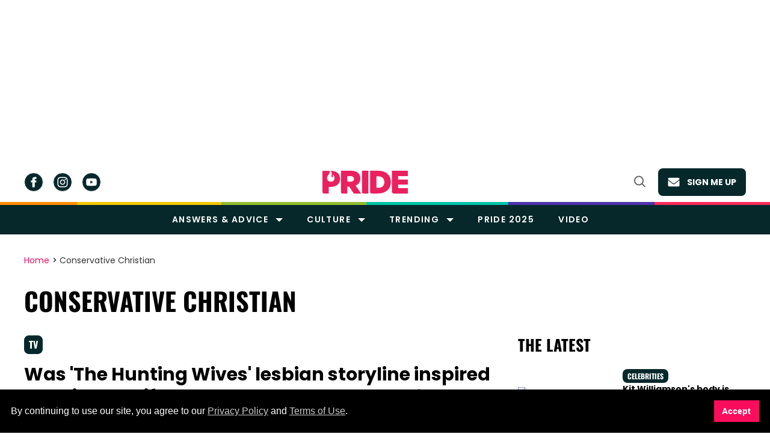

--- FILE ---
content_type: text/html; charset=utf-8
request_url: https://www.google.com/recaptcha/api2/aframe
body_size: 269
content:
<!DOCTYPE HTML><html><head><meta http-equiv="content-type" content="text/html; charset=UTF-8"></head><body><script nonce="wtwOdGFOFkz4WIoAEKvWvw">/** Anti-fraud and anti-abuse applications only. See google.com/recaptcha */ try{var clients={'sodar':'https://pagead2.googlesyndication.com/pagead/sodar?'};window.addEventListener("message",function(a){try{if(a.source===window.parent){var b=JSON.parse(a.data);var c=clients[b['id']];if(c){var d=document.createElement('img');d.src=c+b['params']+'&rc='+(localStorage.getItem("rc::a")?sessionStorage.getItem("rc::b"):"");window.document.body.appendChild(d);sessionStorage.setItem("rc::e",parseInt(sessionStorage.getItem("rc::e")||0)+1);localStorage.setItem("rc::h",'1769228735166');}}}catch(b){}});window.parent.postMessage("_grecaptcha_ready", "*");}catch(b){}</script></body></html>

--- FILE ---
content_type: text/vtt
request_url: https://cdn.jwplayer.com/strips/uT8kltTR-120.vtt
body_size: 177
content:
WEBVTT

00:00.000 --> 00:02.000
uT8kltTR-120.jpg#xywh=0,0,120,67

00:02.000 --> 00:04.000
uT8kltTR-120.jpg#xywh=120,0,120,67

00:04.000 --> 00:06.000
uT8kltTR-120.jpg#xywh=240,0,120,67

00:06.000 --> 00:08.000
uT8kltTR-120.jpg#xywh=360,0,120,67

00:08.000 --> 00:10.000
uT8kltTR-120.jpg#xywh=0,67,120,67

00:10.000 --> 00:12.000
uT8kltTR-120.jpg#xywh=120,67,120,67

00:12.000 --> 00:14.000
uT8kltTR-120.jpg#xywh=240,67,120,67

00:14.000 --> 00:16.000
uT8kltTR-120.jpg#xywh=360,67,120,67

00:16.000 --> 00:18.000
uT8kltTR-120.jpg#xywh=0,134,120,67

00:18.000 --> 00:20.000
uT8kltTR-120.jpg#xywh=120,134,120,67

00:20.000 --> 00:22.000
uT8kltTR-120.jpg#xywh=240,134,120,67

00:22.000 --> 00:24.000
uT8kltTR-120.jpg#xywh=360,134,120,67

00:24.000 --> 00:26.000
uT8kltTR-120.jpg#xywh=0,201,120,67

00:26.000 --> 00:28.000
uT8kltTR-120.jpg#xywh=120,201,120,67

00:28.000 --> 00:30.000
uT8kltTR-120.jpg#xywh=240,201,120,67

00:30.000 --> 00:32.000
uT8kltTR-120.jpg#xywh=360,201,120,67

00:32.000 --> 00:34.000
uT8kltTR-120.jpg#xywh=0,268,120,67

00:34.000 --> 00:36.000
uT8kltTR-120.jpg#xywh=120,268,120,67

00:36.000 --> 00:38.000
uT8kltTR-120.jpg#xywh=240,268,120,67

00:38.000 --> 00:40.000
uT8kltTR-120.jpg#xywh=360,268,120,67

00:40.000 --> 00:42.000
uT8kltTR-120.jpg#xywh=0,335,120,67

00:42.000 --> 00:44.000
uT8kltTR-120.jpg#xywh=120,335,120,67

00:44.000 --> 00:46.000
uT8kltTR-120.jpg#xywh=240,335,120,67

00:46.000 --> 00:48.000
uT8kltTR-120.jpg#xywh=360,335,120,67

00:48.000 --> 00:50.000
uT8kltTR-120.jpg#xywh=0,402,120,67

00:50.000 --> 00:52.000
uT8kltTR-120.jpg#xywh=120,402,120,67

00:52.000 --> 00:54.000
uT8kltTR-120.jpg#xywh=240,402,120,67

00:54.000 --> 00:56.000
uT8kltTR-120.jpg#xywh=360,402,120,67

00:56.000 --> 00:58.000
uT8kltTR-120.jpg#xywh=0,469,120,67

00:58.000 --> 01:00.000
uT8kltTR-120.jpg#xywh=120,469,120,67

01:00.000 --> 01:02.000
uT8kltTR-120.jpg#xywh=240,469,120,67

01:02.000 --> 01:04.000
uT8kltTR-120.jpg#xywh=360,469,120,67

01:04.000 --> 01:06.000
uT8kltTR-120.jpg#xywh=0,536,120,67

01:06.000 --> 01:08.000
uT8kltTR-120.jpg#xywh=120,536,120,67

01:08.000 --> 01:10.000
uT8kltTR-120.jpg#xywh=240,536,120,67

01:10.000 --> 01:12.000
uT8kltTR-120.jpg#xywh=360,536,120,67

01:12.000 --> 01:14.000
uT8kltTR-120.jpg#xywh=0,603,120,67

01:14.000 --> 01:16.000
uT8kltTR-120.jpg#xywh=120,603,120,67

01:16.000 --> 01:18.000
uT8kltTR-120.jpg#xywh=240,603,120,67

01:18.000 --> 01:20.000
uT8kltTR-120.jpg#xywh=360,603,120,67

01:20.000 --> 01:22.000
uT8kltTR-120.jpg#xywh=0,670,120,67

01:22.000 --> 01:24.000
uT8kltTR-120.jpg#xywh=120,670,120,67

01:24.000 --> 01:26.000
uT8kltTR-120.jpg#xywh=240,670,120,67

01:26.000 --> 01:28.000
uT8kltTR-120.jpg#xywh=360,670,120,67

01:28.000 --> 01:30.000
uT8kltTR-120.jpg#xywh=0,737,120,67

01:30.000 --> 01:32.000
uT8kltTR-120.jpg#xywh=120,737,120,67

01:32.000 --> 01:34.000
uT8kltTR-120.jpg#xywh=240,737,120,67

01:34.000 --> 01:36.000
uT8kltTR-120.jpg#xywh=360,737,120,67

01:36.000 --> 01:38.000
uT8kltTR-120.jpg#xywh=0,804,120,67

01:38.000 --> 01:39.797
uT8kltTR-120.jpg#xywh=120,804,120,67



--- FILE ---
content_type: application/javascript; charset=utf-8
request_url: https://fundingchoicesmessages.google.com/f/AGSKWxUJSmlqR0VlkSCn5gi6mxwZSDDQ0fwRJKRaFZ0wVf1jjck5G4c1msPitLHHszSxrgB7i6brkvo5XAFyDgLlC8-gHU2mHyOuykQ28c43Hd_yC8kQD7UibRFladwKJwsMBQwzwCsnY7nN9AnU5SBkBvuIzSJn14i71H81QhmuNElOPPBavZG2eYPHkhfN/_-120x60--ads.js?/adwolf./mobile_ad./AdsRotateNEW2right.
body_size: -1288
content:
window['c67457fc-d93a-47e5-823c-7ef6e73c940c'] = true;